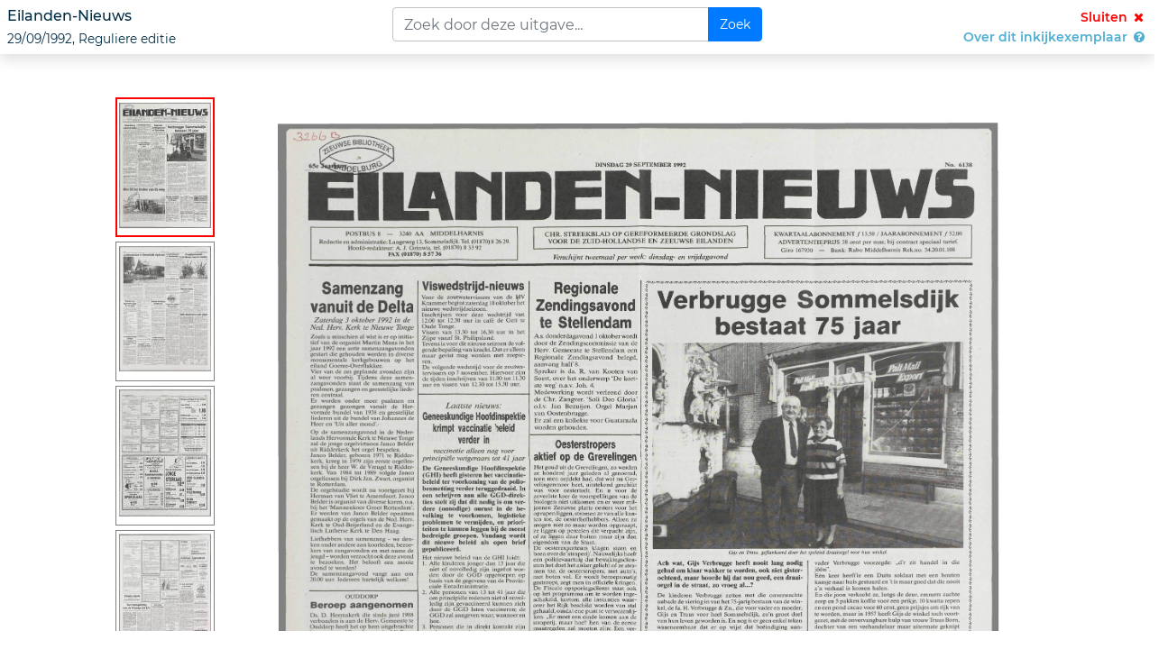

--- FILE ---
content_type: text/html; charset=UTF-8
request_url: https://www.digibron.nl/inkijken/eyJpdiI6InpJS2VPVWd4ZkFJc29kOUwyWldoUUE9PSIsInZhbHVlIjoiSUdZM0U4RGNoYmdXRWhQMEVKWEVrVU1MR0dLZnVmYTl1QlQyZmVOYjRsaHpxdzlsZnM5UEFxdUU1TUZST1NIOG84cWlxdzhBT2tnaktDNWJGanlFa0NseHVLdUtPcUFtLzl6UGxRZFhPY0RwK3FSSmJ4Z1BVT0V4d2RmNUVCVEpBNjRTdU1Kdjl5N25URFRUMXR2NkgxR0VZV0JqVmI2Zk9hK2NYSDFqS0FRcGNYbjBXZlpOQUVQS2JpRjU3NnVXZjVXZHQyVFFyeUg3d2MwS0RKbXhuSDNUbElLVFoxME05RUlWYVo5akx0QWh1VXB5aExtNXBTRDZYMkhmUisyVXF6dytkQW1qWFRacTZwQ0oyMHRWZ2RVdUE4L25Cd2ZTZXVvWWIvRmhnakZ1YitVaFVpcGNHSCtteUl1YUZFOWdIcTRBTUhXMkppdkVxelRHQjVxVE9DdFBDc3EzWE4xTHliNTlFVlpDWVJNeDVvUHIwZ0labVJxNzhrMXpEbE1XIiwibWFjIjoiZjRlZWYxNTdkZjQ5ZDZhNWJjZTkxZDFjYTFlODE1ZGRhYjFiNzY2NzQ5MzhlMTUwOGRlYjNmZjc2NmQ1NDdkOCIsInRhZyI6IiJ9
body_size: 3538
content:
<!DOCTYPE html>
<html lang="nl">
<head>
    <meta charset="utf-8">
    <meta http-equiv="X-UA-Compatible" content="IE=edge">
    <meta name="viewport" content="width=device-width, initial-scale=1">
    <meta name="robots" content="noindex, noarchive">
    <meta name="csrf-token" content="0EhIkuSoOzrS7xRHxt5ZaEn5pAlvihFMqaC9J2tt">

    <link rel="stylesheet" type="text/css" href="https://www.digibron.nl/css/vendor.css?id=b4eef67a01284190f8b87a90d532ea03">
    <link rel="stylesheet" type="text/css" href="https://www.digibron.nl/css/app-default.css?id=91a6d005122a178657d325ef36a30f1e">
        <link rel="stylesheet" type="text/css" href="https://www.digibron.nl/css/pdf-viewer/pdf-viewer.css?id=07fea285f52899760bd1338573ab0903">

    <title>    Inkijkexemplaar
    Eilanden-Nieuws, 29/09/1992, Reguliere editie
    | Digibron
</title>

    <noscript>
    <iframe src="https://www.googletagmanager.com/ns.html?id=GTM-NTMWGH6"
            height="0" width="0" style="display:none;visibility:hidden"></iframe>
</noscript>

<script type="application/javascript">
    (function(w,d,s,l,i){w[l]=w[l]||[];w[l].push({"gtm.start":
            new Date().getTime(),event:"gtm.js"});var f=d.getElementsByTagName(s)[0],
        j=d.createElement(s),dl=l!="dataLayer"?"&l="+l:"";j.async=true;j.src="https://www.googletagmanager.com/gtm.js?id="+i+dl;f.parentNode.insertBefore(j,f);
    })(window,document,"script","dataLayer","GTM-NTMWGH6");

    addEventListener("DOMContentLoaded", () => {
        const initialDataLayers = JSON.parse('[{\u0022event\u0022:\u0022pageview\u0022,\u0022meta\u0022:{\u0022event\u0022:{\u0022isLoggedIn\u0022:\u00220\u0022},\u0022user\u0022:[]}},{\u0022event\u0022:\u0022detailView\u0022,\u0022meta\u0022:{\u0022event\u0022:{\u0022isLoggedIn\u0022:\u00220\u0022},\u0022user\u0022:[]},\u0022target\u0022:{\u0022id\u0022:\u0022Eilanden-Nieuws, 29\\\/09\\\/1992, Reguliere editie\u0022,\u0022type\u0022:\u0022article\u0022,\u0022meta\u0022:{\u0022title\u0022:\u0022Eilanden-Nieuws, 29\\\/09\\\/1992, Reguliere editie\u0022,\u0022source\u0022:\u0022Eilanden-Nieuws\u0022,\u0022pubTime\u0022:\u00221992-09-29\u0022}}}]');
        const additionalAttributes = [];
        const inputs = document.getElementsByClassName("group--item");

        initialDataLayers.forEach(initialDataLayer => dataLayer.push(initialDataLayer));
        additionalAttributes.forEach(attribute =>
            $(attribute.element).attr(attribute.attributeName, JSON.stringify(attribute.value))
        );

        for (let i = 0; i < inputs.length; i++) {
            inputs[i].addEventListener("click", function () {
                if (!inputs[i].classList.contains("selected")) {
                    const data = { ...initialDataLayers[0] };
                    const container = inputs[i].parentElement;

                    data["target"] = {
                        "id": inputs[i].getAttribute("data-document_id"),
                        "type": "article",
                        "meta": {
                            "title": container.getElementsByClassName("title")[0].getAttribute("data-title"),
                            "source": container.getElementsByClassName("publication")[0].innerText,
                            "pubTime": container.getElementsByTagName("time")[0].getAttribute("datetime")
                        }
                    };
                    data["event"] = "addToCollection";
                    dataLayer.push(data);
                }
            });
        }
    });
</script>
</head>
<body id="body-issue-viewer">
    <div class="row p-0 m-0" id="viewer-header">
        <div class="col-md-4 col-12 p-2">
                            <h1 class="h5">
                    <span>Eilanden-Nieuws</span> <br>
                    <span id="sub-txt">29/09/1992, Reguliere editie</span>
                </h1>
                    </div>

        <div class="col-md-4 col-12 p-2">
            <form class="form-inline w-100 issueViewerSearchForm" method="GET" action="https://www.digibron.nl/zoeken/collectie/Digibron/Bron/Eilanden-Nieuws/Dag/1992-09-29/Deel/Reguliere editie/sortering/paginanummer-oplopend/groepeer-boek/off">
                <input type="hidden" name="_token" value="0EhIkuSoOzrS7xRHxt5ZaEn5pAlvihFMqaC9J2tt" autocomplete="off">                <label class="sr-only" for="issueViewerSearchInput">Zoekveld</label>

                <div class="input-group w-100">
                    <input class="form-control" id="issueViewerSearchInput" type="text" value="" placeholder="Zoek door deze uitgave...">
                    <div class="input-group-append">
                        <input class="btn btn-primary" type="submit" value="Zoek">
                    </div>
                </div>
            </form>
        </div>

        <div class="col-md-4 col-12 p-2 text-right">
            <a href="https://www.digibron.nl/viewer/collectie/Digibron/id/Eilanden-Nieuws_19920929_001_ART_S001_CID001" style="color: red;">
                Sluiten
                <i class="fa fa-fw fa-close"></i>
            </a>

            <br>

            <a href="#" role="button" id="showIssueMetadataLink" data-toggle="dropdown" aria-haspopup="true" aria-expanded="false">
                Over dit inkijkexemplaar
                <i class="fa fa-fw fa-question-circle"></i>
            </a>

            <div class="dropdown-menu dropdown-menu-right p-3" aria-labelledby="showIssueMetadataLink">
                <dl>
                    <dt class="mt-3">Bron</dt>
                    <dd>Eilanden-Nieuws</dd>

                    <dt class="mt-3">Publicatie</dt>
                    <dd>Eilanden-Nieuws</dd>

                    <dt class="mt-3">Publicatiedatum</dt>
                    <dd>29/09/1992</dd>

                    <dt class="mt-3">Onderdeel</dt>
                    <dd>Reguliere editie</dd>

                    <dt class="mt-3">Aantal pagina's</dt>
                    <dd>8</dd>

                    <div class="share_wrapper">
                        <dt class="mt-3 mb-2">Deel online</dt>
                        <dd><a href="https://wa.me/?text=https://www.digibron.nl/inkijken/[base64]" target="_blank" rel="noopener" class="m-1">
    <img src="https://www.digibron.nl/images/icons/socials/icon-share-whatsapp-gradient.svg" width="34" height="34" alt="WhatsApp">
</a>

<a href="https://www.facebook.com/sharer/sharer.php?u=https://www.digibron.nl/inkijken/[base64]" target="_blank" rel="noopener" class="m-1">
    <img src="https://www.digibron.nl/images/icons/socials/icon-share-facebook-gradient.svg" width="34" height="34" alt="Facebook">
</a>

<a href="https://twitter.com/intent/tweet?text=https://www.digibron.nl/inkijken/[base64]" target="_blank" rel="noopener" class="m-1">
    <img src="https://www.digibron.nl/images/icons/socials/icon-share-twitter-gradient.svg" width="34" height="34" alt="Twitter">
</a>

<a href="https://www.linkedin.com/shareArticle?mini=true&url=https://www.digibron.nl/inkijken/[base64]" target="_blank" rel="noopener" class="m-1">
    <img src="https://www.digibron.nl/images/icons/socials/icon-share-linkedin-gradient.svg" width="34" height="34" alt="LinkedIn">
</a>

<a href="mailto:?body=https://www.digibron.nl/inkijken/[base64]" target="_blank" rel="noopener" class="m-1">
    <img src="https://www.digibron.nl/images/icons/socials/icon-share-mail-gradient.svg" width="34" height="34" alt="Email">
</a>
</dd>
                    </div>
                </dl>
            </div>
        </div>
    </div>

    <div class="row">
    <div class="col-12 mt-5">
        <div id="pdf-container">
            <div id="pagination_bar">
                <ul id="paginatie">
                                            <li id="im_1" data-number="1">
                            <img class="lazy-thumb" data-src="https://www.digibron.nl/images/generated/eilanden-nieuws/reguliere-editie/1992/09/29/1-thumbnail.jpg" title="Pagina 1" alt="">
                        </li>
                                            <li id="im_2" data-number="2">
                            <img class="lazy-thumb" data-src="https://www.digibron.nl/images/generated/eilanden-nieuws/reguliere-editie/1992/09/29/2-thumbnail.jpg" title="Pagina 2" alt="">
                        </li>
                                            <li id="im_3" data-number="3">
                            <img class="lazy-thumb" data-src="https://www.digibron.nl/images/generated/eilanden-nieuws/reguliere-editie/1992/09/29/3-thumbnail.jpg" title="Pagina 3" alt="">
                        </li>
                                            <li id="im_4" data-number="4">
                            <img class="lazy-thumb" data-src="https://www.digibron.nl/images/generated/eilanden-nieuws/reguliere-editie/1992/09/29/4-thumbnail.jpg" title="Pagina 4" alt="">
                        </li>
                                            <li id="im_5" data-number="5">
                            <img class="lazy-thumb" data-src="https://www.digibron.nl/images/generated/eilanden-nieuws/reguliere-editie/1992/09/29/5-thumbnail.jpg" title="Pagina 5" alt="">
                        </li>
                                            <li id="im_6" data-number="6">
                            <img class="lazy-thumb" data-src="https://www.digibron.nl/images/generated/eilanden-nieuws/reguliere-editie/1992/09/29/6-thumbnail.jpg" title="Pagina 6" alt="">
                        </li>
                                            <li id="im_7" data-number="7">
                            <img class="lazy-thumb" data-src="https://www.digibron.nl/images/generated/eilanden-nieuws/reguliere-editie/1992/09/29/7-thumbnail.jpg" title="Pagina 7" alt="">
                        </li>
                                            <li id="im_8" data-number="8">
                            <img class="lazy-thumb" data-src="https://www.digibron.nl/images/generated/eilanden-nieuws/reguliere-editie/1992/09/29/8-thumbnail.jpg" title="Pagina 8" alt="">
                        </li>
                                    </ul>
            </div>
            <div id="pdf-image-container">
                                    <div class="image-container">
                        <img class="lazy" id="page_1" data-src="https://www.digibron.nl/images/generated/eilanden-nieuws/reguliere-editie/1992/09/29/1-extra-large.jpg" alt="">
                    </div>
                                    <div class="image-container">
                        <img class="lazy" id="page_2" data-src="https://www.digibron.nl/images/generated/eilanden-nieuws/reguliere-editie/1992/09/29/2-extra-large.jpg" alt="">
                    </div>
                                    <div class="image-container">
                        <img class="lazy" id="page_3" data-src="https://www.digibron.nl/images/generated/eilanden-nieuws/reguliere-editie/1992/09/29/3-extra-large.jpg" alt="">
                    </div>
                                    <div class="image-container">
                        <img class="lazy" id="page_4" data-src="https://www.digibron.nl/images/generated/eilanden-nieuws/reguliere-editie/1992/09/29/4-extra-large.jpg" alt="">
                    </div>
                                    <div class="image-container">
                        <img class="lazy" id="page_5" data-src="https://www.digibron.nl/images/generated/eilanden-nieuws/reguliere-editie/1992/09/29/5-extra-large.jpg" alt="">
                    </div>
                                    <div class="image-container">
                        <img class="lazy" id="page_6" data-src="https://www.digibron.nl/images/generated/eilanden-nieuws/reguliere-editie/1992/09/29/6-extra-large.jpg" alt="">
                    </div>
                                    <div class="image-container">
                        <img class="lazy" id="page_7" data-src="https://www.digibron.nl/images/generated/eilanden-nieuws/reguliere-editie/1992/09/29/7-extra-large.jpg" alt="">
                    </div>
                                    <div class="image-container">
                        <img class="lazy" id="page_8" data-src="https://www.digibron.nl/images/generated/eilanden-nieuws/reguliere-editie/1992/09/29/8-extra-large.jpg" alt="">
                    </div>
                            </div>
        </div>
    </div>
</div>




<script type="text/javascript" src="https://www.digibron.nl/js/app.js?id=f4635d4beae44ef57c7f161b1113c084"></script>
    <script type="application/json" id="issueViewerData">
        {
            "viewer": {
                "style": "pdf",
                "exitUrl": "https://www.digibron.nl/viewer/collectie/Digibron/id/Eilanden-Nieuws_19920929_001_ART_S001_CID001",
                "currentPage":  1 ,
                "thumbnails": {"1":"https:\/\/www.digibron.nl\/images\/generated\/eilanden-nieuws\/reguliere-editie\/1992\/09\/29\/1-thumbnail.jpg","2":"https:\/\/www.digibron.nl\/images\/generated\/eilanden-nieuws\/reguliere-editie\/1992\/09\/29\/2-thumbnail.jpg","3":"https:\/\/www.digibron.nl\/images\/generated\/eilanden-nieuws\/reguliere-editie\/1992\/09\/29\/3-thumbnail.jpg","4":"https:\/\/www.digibron.nl\/images\/generated\/eilanden-nieuws\/reguliere-editie\/1992\/09\/29\/4-thumbnail.jpg","5":"https:\/\/www.digibron.nl\/images\/generated\/eilanden-nieuws\/reguliere-editie\/1992\/09\/29\/5-thumbnail.jpg","6":"https:\/\/www.digibron.nl\/images\/generated\/eilanden-nieuws\/reguliere-editie\/1992\/09\/29\/6-thumbnail.jpg","7":"https:\/\/www.digibron.nl\/images\/generated\/eilanden-nieuws\/reguliere-editie\/1992\/09\/29\/7-thumbnail.jpg","8":"https:\/\/www.digibron.nl\/images\/generated\/eilanden-nieuws\/reguliere-editie\/1992\/09\/29\/8-thumbnail.jpg"},
                "pages": {"1":"https:\/\/www.digibron.nl\/images\/generated\/eilanden-nieuws\/reguliere-editie\/1992\/09\/29\/1-extra-large.jpg","2":"https:\/\/www.digibron.nl\/images\/generated\/eilanden-nieuws\/reguliere-editie\/1992\/09\/29\/2-extra-large.jpg","3":"https:\/\/www.digibron.nl\/images\/generated\/eilanden-nieuws\/reguliere-editie\/1992\/09\/29\/3-extra-large.jpg","4":"https:\/\/www.digibron.nl\/images\/generated\/eilanden-nieuws\/reguliere-editie\/1992\/09\/29\/4-extra-large.jpg","5":"https:\/\/www.digibron.nl\/images\/generated\/eilanden-nieuws\/reguliere-editie\/1992\/09\/29\/5-extra-large.jpg","6":"https:\/\/www.digibron.nl\/images\/generated\/eilanden-nieuws\/reguliere-editie\/1992\/09\/29\/6-extra-large.jpg","7":"https:\/\/www.digibron.nl\/images\/generated\/eilanden-nieuws\/reguliere-editie\/1992\/09\/29\/7-extra-large.jpg","8":"https:\/\/www.digibron.nl\/images\/generated\/eilanden-nieuws\/reguliere-editie\/1992\/09\/29\/8-extra-large.jpg"}            },
            "issue": {
                "type": "standard",
                "provider": "Eilanden-Nieuws",
                "publication": "Eilanden-Nieuws",
                "publicationDate": "29/09/1992",
                "subject": "Reguliere editie"
            },
            "search": {
                "url": "https://www.digibron.nl/zoeken/collectie/Digibron/Bron/Eilanden-Nieuws/Dag/1992-09-29/Deel/Reguliere editie/sortering/paginanummer-oplopend/groepeer-boek/off",
                "query":  null             }
        }
    </script>
    <script type="text/javascript" src="https://www.digibron.nl/js/pdf-viewer/pdf-viewer.js?id=f6df6e792a16b8eda66162131fccfe9d"></script>

</body>
</html>


--- FILE ---
content_type: text/css
request_url: https://www.digibron.nl/css/pdf-viewer/pdf-viewer.css?id=07fea285f52899760bd1338573ab0903
body_size: 245
content:
body h2{color:#002c43;font-family:Montserrat,sans-serif!important;font-size:22px;font-weight:600;line-height:30px;text-decoration:none}*{margin:0;padding:0}ul{list-style:none;padding:0 15px 0 0}ul li{border:1px solid grey;cursor:pointer;height:155px;margin:5px 0 0;text-align:center;width:110px}.active{border:2px solid red;font-weight:700}#pagination_bar{float:left;height:100%;left:0;overflow-x:hidden;overflow-y:scroll;top:0;width:140px}.image-container{float:left;height:auto!important;margin-bottom:5px;margin-left:40px;margin-top:30px;width:800px}img.lazy{width:100%}@media (max-width:800px){#pagination_bar{display:none!important}.image-container{margin-left:15px}}@media (min-width:992px){#pdf-container{height:calc(100vh - 8rem)!important;width:1024px!important}#pdf-container .pdf-image-container,#pdf-container .pdf-image-container .image-container,#pdf-container .pdf-image-container .image-container img{height:900px}}


--- FILE ---
content_type: image/svg+xml
request_url: https://www.digibron.nl/images/icons/socials/icon-share-linkedin-gradient.svg
body_size: 358
content:
<svg xmlns="http://www.w3.org/2000/svg" xmlns:xlink="http://www.w3.org/1999/xlink" viewBox="0 0 47.88 47.88"><defs><style>.cls-1{fill:url(#Naamloos_verloop_8);}</style><radialGradient id="Naamloos_verloop_8" cx="-325.95" cy="434.3" r="0.5" gradientTransform="matrix(47.89, 0, 0, -47.88, 15632.17, 20820.25)" gradientUnits="userSpaceOnUse"><stop offset="0" stop-color="#76acd0"/><stop offset="1" stop-color="#4e85aa"/></radialGradient></defs><title>icon-share-linkedin</title><g id="Laag_2" data-name="Laag 2"><g id="Laag_1-2" data-name="Laag 1"><path id="Exclusion_7" data-name="Exclusion 7" class="cls-1" d="M23.91,47.88A23.91,23.91,0,1,1,33.26,46,23.93,23.93,0,0,1,23.91,47.88ZM27.44,23.1c1.23,0,2.46.95,2.46,3.07v7.06h4.2V24.71a5.39,5.39,0,0,0-1.54-4.1,5.28,5.28,0,0,0-7.45.63,3,3,0,0,0-.27.35V19.78H20.66V33.23h4.18V26.17a2.76,2.76,0,0,1,2.42-3.06ZM13.92,19.77V33.23h4.2V19.77ZM16,13.88A2.11,2.11,0,0,0,13.9,16a2.1,2.1,0,0,0,4.2,0v0A2.1,2.1,0,0,0,16,13.88Z"/></g></g></svg>

--- FILE ---
content_type: image/svg+xml
request_url: https://www.digibron.nl/images/icons/socials/icon-share-mail-gradient.svg
body_size: 352
content:
<svg xmlns="http://www.w3.org/2000/svg" xmlns:xlink="http://www.w3.org/1999/xlink" viewBox="0 0 48.01 48.01"><defs><style>.cls-1{fill:url(#Naamloos_verloop_7);}</style><radialGradient id="Naamloos_verloop_7" cx="-384.22" cy="434.45" r="0.5" gradientTransform="matrix(48.01, 0, 0, -48.01, 18468.46, 20883.1)" gradientUnits="userSpaceOnUse"><stop offset="0" stop-color="#ffa02b"/><stop offset="0.1" stop-color="#ff9c2a"/><stop offset="0.2" stop-color="#ff9829"/><stop offset="0.3" stop-color="#ff9328"/><stop offset="0.4" stop-color="#ff8f27"/><stop offset="0.5" stop-color="#ff8b26"/><stop offset="0.6" stop-color="#ff8625"/><stop offset="0.7" stop-color="#ff8224"/><stop offset="0.8" stop-color="#ff7d23"/><stop offset="0.9" stop-color="#ff7923"/><stop offset="1" stop-color="#ff7522"/></radialGradient></defs><title>icon-share-mail</title><g id="Laag_2" data-name="Laag 2"><g id="Laag_1-2" data-name="Laag 1"><path id="Exclusion_8" data-name="Exclusion 8" class="cls-1" d="M24,48a24,24,0,1,1,9.34-1.88h0A23.76,23.76,0,0,1,24,48ZM21.44,24.72,12.22,32.2H35.76l-9.21-7.48L24,26.64Zm15.62-7.88-9.17,6.87,9.17,7.45Zm-26.13,0V31.16l9.16-7.45Zm1.35-1L24,24.6,35.7,15.82Z"/></g></g></svg>